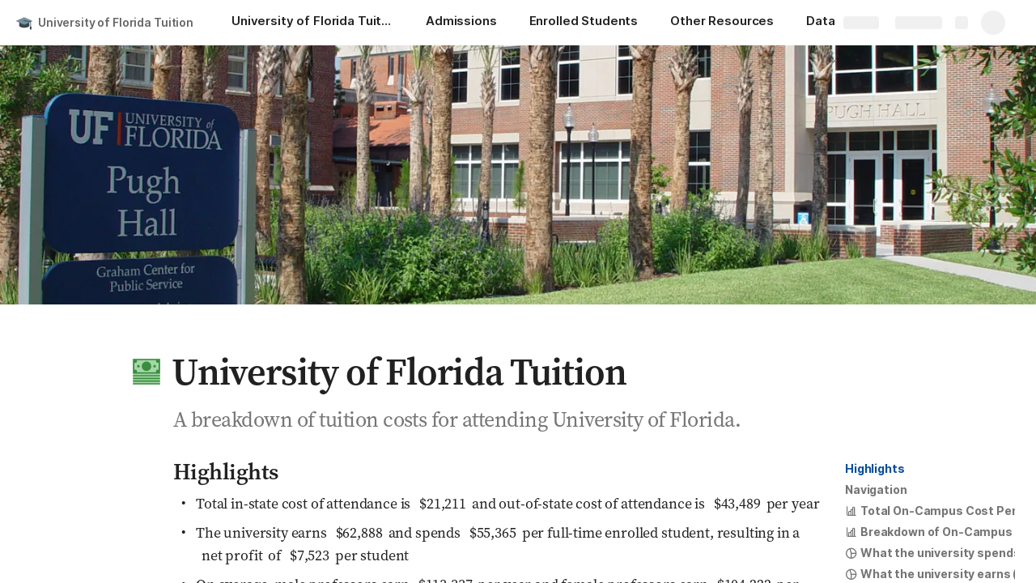

--- FILE ---
content_type: image/svg+xml
request_url: https://cdn.coda.io/icons/svg/color/graduation-cap.svg
body_size: 566
content:
<svg xmlns="http://www.w3.org/2000/svg" width="48" height="48"><path d="M9 20h30v13H9zm0 0" fill="#37474f"/><path d="M39 33c0-3.313-6.715-6-15-6S9 29.688 9 33c0 3.313 6.715 6 15 6s15-2.688 15-6zm0 0" fill="#37474f"/><path d="M23.102 8.2l-22.5 9.902C-.2 18.5-.2 19.602.602 20l22.5 9.898c.597.204 1.199.204 1.796 0L47.398 20c.801-.398.801-1.5 0-1.898l-22.5-9.903c-.597-.3-1.199-.3-1.796 0zm0 0" fill="#78909c"/><path d="M43.2 20.398L23.2 17c-.5-.102-1.098.3-1.2.8-.102.5.3 1.098.8 1.2L42 22.2V37c0 .602.398 1 1 1s1-.398 1-1V21.398c0-.5-.398-.898-.8-1zm0 0" fill="#37474f"/><path d="M45 37a1.999 1.999 0 1 1-4 0 1.999 1.999 0 1 1 4 0zm0 0" fill="#37474f"/><path d="M46 40c0 1.7-3 6-3 6s-3-4.3-3-6c0-1.7 1.3-3 3-3s3 1.3 3 3zm0 0" fill="#37474f"/></svg>

--- FILE ---
content_type: image/svg+xml
request_url: https://cdn.coda.io/icons/svg/color/stack-of-money.svg
body_size: 570
content:
<svg xmlns="http://www.w3.org/2000/svg" width="48" height="48"><path d="M4 5h40v38H4zm0 0" fill="#a5d6a7"/><path d="M4 27h40V5H4zM42 7v18H6V7zm0 0" fill="#388e3c"/><path d="M14 16a1.999 1.999 0 1 1-4 0 1.999 1.999 0 1 1 4 0zm0 0M38 16a1.999 1.999 0 1 1-4 0 1.999 1.999 0 1 1 4 0zm0 0M31 16c0 3.867-3.133 7-7 7s-7-3.133-7-7 3.133-7 7-7 7 3.133 7 7zm0 0M38.777 6A2.984 2.984 0 0 0 38 8a3 3 0 0 0 3 3c.773 0 1.469-.3 2-.777V6zm0 0M9.223 6H5v4.223A2.984 2.984 0 0 0 7 11a3 3 0 0 0 3-3c0-.773-.3-1.469-.777-2zm0 0M9.223 26A2.984 2.984 0 0 0 10 24a3 3 0 0 0-3-3c-.773 0-1.469.3-2 .777V26zm0 0M43 26v-4.223A2.984 2.984 0 0 0 41 21a3 3 0 0 0-3 3c0 .773.3 1.469.777 2zm0 0M4 29h40v2H4zm0 0M4 33h40v2H4zm0 0M4 37h40v2H4zm0 0M4 41h40v2H4zm0 0" fill="#388e3c"/></svg>